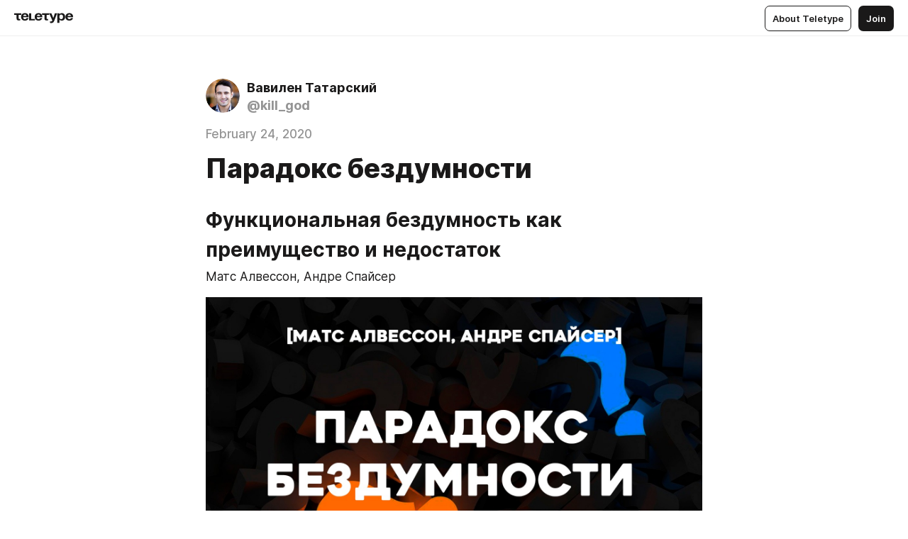

--- FILE ---
content_type: text/html
request_url: https://teletype.in/@kill_god/gPkTjfz2
body_size: 18237
content:
<!DOCTYPE html>
<html  lang="en" data-theme="auto" data-head-attrs="lang,data-theme">

<head>
  
  <title>Парадокс бездумности — Teletype</title><meta http-equiv="content-type" content="text/html; charset=UTF-8"><meta name="viewport" content="width=device-width, initial-scale=1, user-scalable=no"><meta name="apple-mobile-web-app-capable" content="yes"><meta name="apple-mobile-web-app-status-bar-style" content="default"><meta name="theme-color" content="#FFFFFF"><meta property="og:url" content="https://teletype.in/@kill_god/gPkTjfz2"><meta property="og:site_name" content="Teletype"><meta property="tg:site_verification" content="g7j8/rPFXfhyrq5q0QQV7EsYWv4="><meta property="fb:app_id" content="560168947526654"><meta property="fb:pages" content="124472808071141"><meta property="twitter:card" content="summary_large_image"><link rel="canonical" href="https://teletype.in/@kill_god/gPkTjfz2"><link rel="alternate" href="https://teletype.in/@kill_god/gPkTjfz2" hreflang="x-default"><link rel="icon" type="image/x-icon" href="/favicon.ico"><link rel="icon" type="image/svg+xml" href="https://teletype.in/static/favicon.f39059fb.svg"><link rel="apple-touch-icon" href="https://teletype.in/static/apple-touch-icon.39e27d32.png"><link rel="search" type="application/opensearchdescription+xml" title="Teletype" href="https://teletype.in/opensearch.xml"><script src="https://yandex.ru/ads/system/context.js" async></script><script type="application/javascript">window.yaContextCb = window.yaContextCb || []</script><meta name="format-detection" content="telephone=no"><meta property="og:type" content="article"><meta name="author" content="Вавилен Татарский"><meta name="description" content="Матс Алвессон, Андре Спайсер"><meta property="author" content="Вавилен Татарский"><meta property="og:updated_time" content="2020-02-24T17:44:59.654Z"><meta property="og:title" content="Парадокс бездумности"><meta property="twitter:title" content="Парадокс бездумности"><meta property="og:description" content="Матс Алвессон, Андре Спайсер"><meta property="twitter:description" content="Матс Алвессон, Андре Спайсер"><meta property="og:image" content="https://teletype.in/files/8d/76/8d76b1e2-21c8-403f-9907-a4aeeb5b8d1a.png"><meta property="twitter:image" content="https://teletype.in/files/8d/76/8d76b1e2-21c8-403f-9907-a4aeeb5b8d1a.png"><meta property="og:image:type" content="image/png"><meta property="og:image:width" content="1200"><meta property="og:image:height" content="630"><meta property="article:author" content="Вавилен Татарский"><meta property="article:author_url" content="https://teletype.in/@kill_god"><meta property="article:published_time" content="2020-02-24T17:44:59.654Z"><meta property="article:modified_time" content="2020-02-24T17:44:59.654Z"><meta name="head:count" content="38"><script>window.__INITIAL_STATE__={"config":{"version":"4.41.13","app_version":"4.41.13-4102","build_number":4102,"app":{"name":"teletype","title":"Teletype","url":{"assets":"https:\u002F\u002Fteletype.in","media":"https:\u002F\u002Fteletype.in\u002Ffiles","site":"https:\u002F\u002Fteletype.in","api":"https:\u002F\u002Fteletype.in\u002Fapi","updater":"wss:\u002F\u002Fteletype.in\u002Fupdater","media_api":"https:\u002F\u002Fteletype.in\u002Fmedia"},"links":{"tos":"https:\u002F\u002Fjournal.teletype.in\u002Flegal","journal":"https:\u002F\u002Fjournal.teletype.in\u002F","privacy":"https:\u002F\u002Fjournal.teletype.in\u002Flegal-privacy","domains":"https:\u002F\u002Fjournal.teletype.in\u002Fdomains","features":"https:\u002F\u002Fjournal.teletype.in\u002Ffeatures","updates":"https:\u002F\u002Fjournal.teletype.in\u002F+updates","email":"mailbox@teletype.in","cloudtips":{"tos":"https:\u002F\u002Fstatic.cloudpayments.ru\u002Fdocs\u002FCloudTips\u002Fcloudtips_oferta_teletype.pdf","agreement":"https:\u002F\u002Fstatic.cloudpayments.ru\u002Fdocs\u002FCloudTips\u002Fcloudtips_agreement_teletype.pdf","policy":"https:\u002F\u002Fstatic.cloudpayments.ru\u002Fdocs\u002Fpolicy-cloudpayments.pdf"}},"service":{"metrika":"42100904","ga":"G-74SRE9LWC4","facebook_id":560168947526654,"facebook_pages":"124472808071141","facebook_redirect":"https:\u002F\u002Fteletype.in\u002F.fb-callback","google_id":"589698636327-74fehjo4inhlnkc237ulk51petqlem42.apps.googleusercontent.com","google_redirect":"https:\u002F\u002Fteletype.in\u002F.google-callback","vk_id":51923672,"vk_redirect":"https:\u002F\u002Fteletype.in\u002F.vk-callback","yandex_pay_id":"aca5092b-9bd5-4dd1-875e-0e0be05aff00","yandex_pay_env":"Production","yandex_pay_gw":"cloudpayments","yandex_pay_gw_id":null,"tg_iv":"g7j8\u002FrPFXfhyrq5q0QQV7EsYWv4=","tg_login":"TeletypeAppBot","tg_link":"https:\u002F\u002Ft.me\u002FTeletypeAppBot","twitch_id":"lxc0c8o0u0l42bo1smeno623bnlxhs","twitch_redirect":"https:\u002F\u002Fteletype.in\u002F.twitch-callback","apple_id":"in.teletype.web","apple_redirect":"https:\u002F\u002Fteletype.in\u002F.siwa","recaptcha":"6Lf-zgAVAAAAAJIxQX0tdkzpFySG2e607DdgqRF-","recaptcha_v2":"6Lfm6TEfAAAAAK_crKCAL3BUBLmdZnrsvOeTHMNj","yandes_pay_gw_id":""},"pushes":{"app_id":"9185fd40-8599-4ea3-a2e7-f4e88560970e","auto_register":false,"notify_button":false,"iframe_path":"pushes","subscribe_path":"pushes\u002Fsubscribe"},"domains":{"protocol":"http:","port":null},"articles_on_page":10,"max_users_topics":10,"max_menu_items":10,"max_user_blogs":5,"autosave_timeout":15000,"views_scrolls":null,"articles_reactions":{"default":["👍","👎"],"max_uniq":10},"comments":{"can_edit_period":300000,"autoupdate_period":15000,"max_depth":3,"compact_from":2,"thread_collapse":25,"whitelist":{"formats":["bold","italic","strike","code","link","code"],"items":["p","blockquote","pre","image","youtube","vimeo","rutube","vkvideo"]}},"media":{"accept":[{"ext":".jpg","type":"jpg","types":["image\u002Fjpeg"]},{"ext":".png","type":"png","types":["image\u002Fpng"]},{"ext":".gif","type":"gif","types":["image\u002Fgif"]}],"max_size":5242880,"max_userpic_size":1048576},"langs":{"aliases":{"ru":["ru","be","uk","ky","ab","mo","et","lv"],"en":["en"]},"default":"en"}},"data":{"ttl":{"account":60000,"blog_articles":600000,"app_settings":600000,"showcase":60000,"article":60000,"blog":5000,"search":5000,"unsplash":60000,"comments":15000,"notifications":60000,"emoji":10000000}}},"domain":null,"timezone":0,"lid":"99777891-898f-5385-9b1a-34d3b464f0a1","url":"https:\u002F\u002Fteletype.in\u002F@kill_god\u002FgPkTjfz2","account":{"_loading":false,"id":null,"blog_id":null,"blogs":null,"uri":null,"name":null,"userpic":null,"lang":null,"darkmode":null,"can_create_blog":null,"tfa_enabled":null,"popup_open":false,"wallet":{"loaded":false,"enabled":false,"available":false,"card":null,"balance":null,"receiver":null,"donations":{"params":{"from_date":null,"to_date":null,"blog_id":null},"total":0,"amount":0,"list":[]},"transactions":{"params":{"from_date":null,"to_date":null},"total":0,"amount":0,"list":[]},"payouts":{"params":{"from_date":null,"to_date":null},"total":0,"amount":0,"list":[]},"payout":{"open":false}}},"langs":{"lang":"en"},"app_settings":{"data":{"ad":{"params":{"article-under-text":{"id":"R-A-2565196-12","el":true,"disabled":true,"disableAdult":true,"exclude":[4102528]},"feed-article-under-text":{"id":"R-A-2565196-3","el":true},"article-floor":{"disabled":true,"type":"floorAd","platform":"touch","timeout":5000,"exclude":[4102528]},"blog-floor":{"disabled":true,"type":"floorAd","platform":"touch","timeout":5000,"exclude":[4102528]},"main-floor":{"disabled":true,"type":"floorAd","platform":"touch","timeout":10000},"blog-list":{"id":"R-A-2565196-13","el":true,"every":6,"start":1,"disableAdult":true,"exclude":[4102528]},"main-list":{"id":"R-A-2565196-14","el":true,"every":4},"main-trending-list":{"id":"R-A-2565196-14","disabled":true,"el":true,"every":4,"start":4},"main-following-list":{"id":"R-A-2565196-15","disabled":true,"el":true,"every":4,"start":4},"main-feed":{"id":"R-A-2565196-16","disabled":false,"type":"feed","el":true,"start":4,"every":0,"feedCardCount":4,"mobile":{"feedCardCount":4}},"article-feed":{"id":"R-A-2565196-17","disabled":false,"type":"feed","el":true,"feedCardCount":4,"disableAdult":true,"exclude":[4102528]},"article-above-text":{"id":"R-A-2565196-18","disabled":false,"el":true,"disableAdult":true,"exclude":[4102528]}},"exclude":[4102528]},"updater":{"enabled":true},"example_blogs":[65,71297,111029],"giphy":["https:\u002F\u002Fmedia4.giphy.com\u002Fmedia\u002Fv1.Y2lkPTU2YzQ5Mjdld2hxbXoybWQ0a2M3ZzltZmNyaHBqbjgzNnh3cWUxc3FzbXdmYnQweSZlcD12MV9naWZzX2dpZklkJmN0PWc\u002F14SAx6S02Io1ThOlOY\u002Fgiphy.gif","https:\u002F\u002Fmedia1.giphy.com\u002Fmedia\u002Fv1.Y2lkPTU2YzQ5MjdlaG5rN3lkMW1oOWpodXNnZGU2dmwyYnJrd2hlMmo1emlvbjEyOTZ1ZiZlcD12MV9naWZzX2dpZklkJmN0PWc\u002FLdOyjZ7io5Msw\u002Fgiphy.gif","https:\u002F\u002Fmedia1.giphy.com\u002Fmedia\u002Fv1.Y2lkPTU2YzQ5MjdlbjF5dTN3NTM0MTdya2x6MHU0dnNza3NudGVxbWR5dGN0Ynl5OWV3YSZlcD12MV9naWZzX2dpZklkJmN0PWc\u002FlptjRBxFKCJmFoibP3\u002Fgiphy-downsized.gif","https:\u002F\u002Fmedia1.giphy.com\u002Fmedia\u002Fv1.Y2lkPTU2YzQ5MjdlenlnaGFiejF6OGpsbXNxMDh6ZzFvZzBnOHQwemtnNzBqN2lwZ2VnbyZlcD12MV9naWZzX2dpZklkJmN0PWc\u002FLCdPNT81vlv3y\u002Fgiphy-downsized.gif","https:\u002F\u002Fmedia4.giphy.com\u002Fmedia\u002Fv1.Y2lkPTU2YzQ5MjdlajJxOGZwbHJ3bHNobzgwMWNzbDA4dnNzMXZvdnd3dnk2NWx2aWtucyZlcD12MV9naWZzX2dpZklkJmN0PWc\u002FbPdI2MXEbnDUs\u002Fgiphy.gif","https:\u002F\u002Fmedia4.giphy.com\u002Fmedia\u002Fv1.Y2lkPTU2YzQ5MjdlYnp2azkzY214aHAxY211cHVhM2pqdTBkYWx6NGFpb2FvdzlqN3BkbiZlcD12MV9naWZzX2dpZklkJmN0PWc\u002FEXmE33UEtfuQo\u002Fgiphy.gif","https:\u002F\u002Fmedia4.giphy.com\u002Fmedia\u002Fv1.Y2lkPTU2YzQ5MjdlZ3ZyODd2d2s1NHlhZjR4NGIzNW45ZHBicWdrNDhxZGpwc2ZqcHlvYiZlcD12MV9naWZzX2dpZklkJmN0PWc\u002FJLELwGi2ksYTu\u002Fgiphy.gif","https:\u002F\u002Fmedia3.giphy.com\u002Fmedia\u002Fv1.Y2lkPTU2YzQ5Mjdla3plYzZ2bDR5em9xYzh2YzNyMmwwODJzNG1veGxtZGtnN3I0eTQzciZlcD12MV9naWZzX2dpZklkJmN0PWc\u002F56t3lKn4Xym0DQ2Zn7\u002Fgiphy-downsized.gif","https:\u002F\u002Fmedia1.giphy.com\u002Fmedia\u002Fv1.Y2lkPTU2YzQ5MjdlbTMxYTl4ZGZzNHZ2cndwbjYyaDd1M25ocWVwa2lnbHNzM2RwMXBvYyZlcD12MV9naWZzX2dpZklkJmN0PWc\u002F3Jhdg8Qro5kMo\u002Fgiphy.gif","https:\u002F\u002Fmedia4.giphy.com\u002Fmedia\u002Fv1.Y2lkPTU2YzQ5MjdlcGluMnVtMXg2M2ZkZXNnbjRubmE2cTFsMnA4cGNxOGM2dTRnZG1oaCZlcD12MV9naWZzX2dpZklkJmN0PWc\u002F3osxYamKD88c6pXdfO\u002Fgiphy.gif","https:\u002F\u002Fmedia0.giphy.com\u002Fmedia\u002Fv1.Y2lkPTU2YzQ5MjdlcXEzcGx4dHZ3Y2c1cjVkNTR6NmYxdnR1aDZ5b3p3ZWhvY2U5bXcydyZlcD12MV9naWZzX2dpZklkJmN0PWc\u002FMOMKdGBAWJDmkYtBUW\u002Fgiphy-downsized.gif"],"unsplash":[{"url":"https:\u002F\u002Fimages.unsplash.com\u002Fphoto-1481389191025-68f87064ce27?crop=entropy&cs=srgb&fm=jpg&ixid=M3w2MzEyfDB8MXxyYW5kb218fHx8fHx8fHwxNzY5MDA3NjAwfA&ixlib=rb-4.1.0&q=85","author":"Ivann Schlosser","link":"https:\u002F\u002Funsplash.com\u002F@i_schlosser"}],"_loadTime":1769010735316},"loading":null},"articles":{"items":{"994100":{"id":994100,"uri":"gPkTjfz2","created_at":"2020-02-24T17:44:59.654Z","published_at":"2020-02-24T17:44:59.654Z","last_edited_at":"2020-02-24T17:44:59.654Z","title":"Парадокс бездумности","text":"\u003Cdocument\u003E\n\u003Ch1\u003EФункциональная бездумность как преимущество и недостаток\u003C\u002Fh1\u003E\n\u003Cp\u003EМатс Алвессон, Андре Спайсер\u003C\u002Fp\u003E\n\u003Cimage src=\"https:\u002F\u002Fteletype.in\u002Ffiles\u002Fd5\u002F58\u002Fd558ffe6-4922-40b0-9891-d0c593bc0a15.jpeg\" size=\"column\" width=700 height=423 naturalWidth=1520 naturalHeight=918\u003E\n\u003Ccaption\u003E\u003C\u002Fcaption\u003E\n\u003C\u002Fimage\u003E\n\u003Ch3\u003EFord Pinto\u003C\u002Fh3\u003E\n\u003Cp\u003EПредполагается, что организации, в деятельности которых преобладает умственный труд, по определению принимают очень разумные решения, что в них работают умные люди и все их действия осмысленны. Однако на самом деле и сами организации, и их сотрудники частенько совершают самые нелепые шаги. Как это ни удивительно, во многих компаниях поощряется бездумность, а склонность к рассуждению и анализу не приветствуется. Она считается подрывающей устои. Руководители – приверженцы “бездумного менеджмента”, вмешиваясь в рабочий процесс, не дают подчиненным думать.\u003C\u002Fp\u003E\n\u003Cblockquote\u003E“Вместо того чтобы способствовать интенсификации применения знаний, многие из самых известных… компаний стали бездумными машинами”.\u003C\u002Fblockquote\u003E\n\u003Cp\u003EНаглядным примером того, какую роль играет “функциональная бездумность” в корпоративной жизни, является случай Денниса Джойи, который в 1970-х годах работал в отделе отзывов Ford Motor Company. Обязанности Джойи состояли в том, чтобы выявлять дефекты, которые могли стать причиной отзыва автомобилей.\u003C\u002Fp\u003E\n\u003Cblockquote\u003E“Многим хотелось бы иметь возможность тренировать на работе свои интеллектуальные способности, но единственное, что им удается потренировать, – это мышцы ног, пока они бегают в кафетерий, расположенный в другом крыле здания, чтобы принести шефу кофе”.\u003C\u002Fblockquote\u003E\n\u003Cp\u003EДжойе часто приходилось бывать в месте, которое работники компании прозвали “комнатой ужасов”, – на складе поврежденных машин, вернее, того, что осталось от них после аварий. Один искореженный автомобиль, Ford Pinto, произвел на молодого инженера особенно жуткое впечатление. Он должен был определить, была ли эта авария случайностью или же у модели имелся существенный изъян. Своими опасениями относительно Pinto Джойя поделился с коллегами, но те сказали, что тревожиться не о чем. Они убедили его, что обращаться с этим к руководству компании не стоит. Настаивать на том, чтобы Pinto отозвали, Джойя не стал. Дело было в 1973 году, а в 1978-м, уже после того, как машины этой модели неоднократно взрывались, в результате чего гибли люди, компания их в конце концов отозвала.\u003C\u002Fp\u003E\n\u003Cblockquote\u003E“Нередко условием безмятежного существования в организации становится умение воздерживаться от того, чтобы слишком много знать”.\u003C\u002Fblockquote\u003E\n\u003Cp\u003EДжойя поступил так потому, что последовал нормам поведения, принятым в компании Ford, а именно принципу: “Не привлекай внимания к проблемам и не говори людям того, чего они не хотят слышать”. Как это ни печально, поступок Джойи, точнее, отказ от поступка, – самое обычное дело во многих современных компаниях. Особенности корпоративной культуры отнюдь не способствуют тому, чтобы люди много размышляли.\u003C\u002Fp\u003E\n\u003Ch3\u003EФункциональная бездумность\u003C\u002Fh3\u003E\n\u003Cp\u003EПочему же функциональная бездумность оказалась столь распространенной в наш век умственного труда и бизнеса, основанного на знаниях и информации? Эта тенденция стала результатом ограниченности мышления, превращения работников в Fachidioten (нем. “профессиональные идиоты”), специалистов, интересующихся только своим предметом.\u003C\u002Fp\u003E\n\u003Cblockquote\u003E“«Умные» организации и умные люди, которые в них работают, часто совершают бездумные поступки просто потому, что они срабатывают – по крайней мере на какое-то время”.\u003C\u002Fblockquote\u003E\n\u003Cp\u003EФункциональная бездумность понимается как “неспособность или нежелание применять свои познавательные и логические способности за пределами какой-либо узкой и замкнутой области”. Ее следует отличать от старой доброй бестолковости, хотя даже обычная, столь привычная всем корпоративная бестолковость тоже может иметь катастрофические последствия.\u003C\u002Fp\u003E\n\u003Cblockquote\u003E“Самые спорные поступки, порождающие массу проблем, совершают самые умные люди”.\u003C\u002Fblockquote\u003E\n\u003Cp\u003EФункциональная бездумность известна также под названием “избирательной бездумности” и может быть по-своему полезна – по крайней мере в краткосрочной перспективе. Сотрудники не привлекают внимания к просчетам руководства и недостаткам в работе компании. Нередко она даже помогает сделать хорошую карьеру: работник не создает лишних проблем для начальства и не рискует прослыть смутьяном. Она позволяет поддерживать в коллективе гармоничную атмосферу и смягчать трения, возникающие между его членами. Поскольку функциональная бездумность так выгодна, во многих компаниях она преобладает как среди высшего руководства, так и на более низких уровнях иерархии. Потому-то многие организации и становятся благодатной почвой для ее процветания.\u003C\u002Fp\u003E\n\u003Ch3\u003EРазновидности функциональной бездумности\u003C\u002Fh3\u003E\n\u003Cp\u003EФункциональная бездумность встречается в пяти разновидностях.\u003C\u002Fp\u003E\n\u003Col\u003E\n\u003Cli\u003E\u003Cstrong\u003E“Бездумность, обусловленная поведением руководства”.\u003C\u002Fstrong\u003E Руководители компаний должны быть примером для подчиненных, вызывать у них восхищение. На деле обычно бывает иначе: многие подчиненные только и мечтают о том, чтобы начальники со своими высокопарными речами перестали во все вмешиваться и дали им спокойно работать.\u003C\u002Fli\u003E\n\u003Cli\u003E\u003Cstrong\u003E“Бездумность, обусловленная системой”.\u003C\u002Fstrong\u003E Чтобы компания функционировала, нужны определенные правила и процедуры, но многие руководители чересчур ими увлекаются. В итоге сотрудники заполняют бесконечные формы, имеющие мало отношения к реальной производительности. Соблюдение правил становится важнее достижения результатов.\u003C\u002Fli\u003E\n\u003Cli\u003E\u003Cstrong\u003E“Бездумность, обусловленная подражанием”.\u003C\u002Fstrong\u003E Для компании то, что она делает, не так важно, как то, какой она предстает перед внешней аудиторией. К сожалению, подражание другим организациям встречается очень часто. Соответствие ожиданиям и моде оказывается важным критерием в работе.\u003C\u002Fli\u003E\n\u003Cli\u003E\u003Cstrong\u003E“Бездумность, обусловленная брендингом”.\u003C\u002Fstrong\u003E Соображения брендинга придают смысл действиям, которые при других обстоятельствах показались бы большинству сотрудников просто бессмысленными. Однако, если в реальности за брендом ничего не стоит, у людей вырабатывается циничное отношение к работе.\u003C\u002Fli\u003E\n\u003Cli\u003E\u003Cstrong\u003E“Бездумность, обусловленная культурой”.\u003C\u002Fstrong\u003E Работники беспрекословно поддерживают ошибочные представления, даже если факты им противоречат. Люди принимают ложные идеи на веру, не задумываясь и полагаясь на ценности корпоративной культуры.\u003C\u002Fli\u003E\n\u003C\u002Fol\u003E\n\u003Ch3\u003EПризнаки бездумности\u003C\u002Fh3\u003E\n\u003Cp\u003EФункциональная бездумность устраняет все сомнения, которые могли бы возникнуть при вдумчивом отношении, и открывает прямой путь к успеху всем, кто готов думать не слишком усердно. В результате в краткосрочной перспективе можно получить положительные результаты, но характерные проявления функциональной бездумности все равно дают о себе знать.\u003C\u002Fp\u003E\n\u003Cul\u003E\n\u003Cli\u003E\u003Cstrong\u003EНикто ни о чем не рассуждает.\u003C\u002Fstrong\u003E Работники не задумываются о том, насколько верны базовые предпосылки, из которых они исходят.\u003C\u002Fli\u003E\n\u003Cli\u003E\u003Cstrong\u003EНикому не требуются обоснования и причины.\u003C\u002Fstrong\u003E Люди не задают вопрос: “Зачем?” Они просто следуют правилам – любым.\u003C\u002Fli\u003E\n\u003Cli\u003E\u003Cstrong\u003EО последствиях своих действий никто не думает.\u003C\u002Fstrong\u003E Работники заботятся лишь о том, как выполнить требуемое действие, даже не задаваясь вопросом, есть ли в нем смысл.\u003C\u002Fli\u003E\n\u003Cli\u003E\u003Cstrong\u003EЕсть проблемы с мотивацией.\u003C\u002Fstrong\u003E Люди не хотят использовать свои когнитивные способности и сдерживают свой энтузиазм – а это говорит о нежелании докопаться до истины.\u003C\u002Fli\u003E\n\u003Cli\u003E\u003Cstrong\u003EОценка ситуации не проводится.\u003C\u002Fstrong\u003E Сотрудники не оценивают эффективность бизнес-модели компании. Ничего вокруг не замечая, они стремятся к поставленной цели, будто ценность ее безусловна и не подлежит сомнению.\u003C\u002Fli\u003E\n\u003Cli\u003E\u003Cstrong\u003EЧрезмерное доверие своей эмоциональной реакции.\u003C\u002Fstrong\u003E Сотрудники одержимы каким-то одним чувством. Например, новый продукт вызывает у них такую бурю восторга, что они не только не пытаются выявить в нем неизбежные недостатки, но даже не допускают мысли о возможности их наличия.\u003C\u002Fli\u003E\n\u003Cli\u003E\u003Cstrong\u003EСлепое следование определенным установкам.\u003C\u002Fstrong\u003E Это значительно ограничивает процесс мышления. Например, если в компании придается большое значение лояльности, сотрудники порой из кожи вон лезут, чтобы продемонстрировать, что они заодно с коллективом, не думая о долгосрочных последствиях.\u003C\u002Fli\u003E\n\u003C\u002Ful\u003E\n\u003Ch3\u003E“Бездумный менеджмент”\u003C\u002Fh3\u003E\n\u003Cp\u003EБездумность руководящих работников, как и бездумность рядовых сотрудников, имеет свои характерные проявления.\u003C\u002Fp\u003E\n\u003Cul\u003E\n\u003Cli\u003E\u003Cstrong\u003E“Демонстрация власти”.\u003C\u002Fstrong\u003E Для руководителей – носителей “бездумного менеджмента” самым привычным способом мотивации подчиненных выступает метод кнута и пряника.\u003C\u002Fli\u003E\n\u003Cli\u003E\u003Cstrong\u003E“Обольщение”.\u003C\u002Fstrong\u003E Отсутствие содержания незаметно за броскими слайдами презентаций PowerPoint, модными словечками и заумным профессиональным сленгом, которые приветствуются в компании.\u003C\u002Fli\u003E\n\u003Cli\u003E\u003Cstrong\u003E“Абсолютизация”.\u003C\u002Fstrong\u003E Руководитель представляет все свои действия как естественные, единственно возможные в данной ситуации, словно другого пути быть не может.\u003C\u002Fli\u003E\n\u003Cli\u003E\u003Cstrong\u003E“Оппортунизм”.\u003C\u002Fstrong\u003E Руководитель организует систему поощрений таким образом, чтобы подчиненные не интересовались действиями начальства и не задавали неудобных вопросов.\u003C\u002Fli\u003E\n\u003C\u002Ful\u003E\n\u003Cblockquote\u003E“Финансовый кризис, разразившийся в 2008 году, свидетельствует о том, что бездумность просочилась в самое сердце современного общества, будто бы основанного на знаниях”.\u003C\u002Fblockquote\u003E\n\u003Cp\u003EДобиться, чтобы организации делали осмысленные вещи и не скатывались к бездумности, непросто. “Организационная культура, проекты в области брендинга, основанные на передовом опыте каждой отрасли, организационные структуры, системы и методы руководства” – все это нередко препятствует осмысленным действиям. Бороться с непоколебимыми истинами – дело трудное и часто неблагодарное. Во многих случаях попытки противостоять бездумности приводят к конфликтам, путанице, бесконечным спорам и в итоге к неспособности принять решение.\u003C\u002Fp\u003E\n\u003Cblockquote\u003E“Умные люди принимаются за дело, используя свои навыки – впечатляющие, но очень узко направленные. Успехи в разработке финансовых инструментов и методов породили всеобщий восторг и надежду… Инвесторы начали верить в способности квантов творить чудеса”.\u003C\u002Fblockquote\u003E\n\u003Cp\u003E“Бездумный менеджмент” позволяет поддерживать равновесие, которое всех устраивает, по крайней мере в краткосрочной перспективе. В результате рождаются “бренды-пустышки, пустые громкие речи руководства… и модные псевдорешения”.\u003C\u002Fp\u003E\n\u003Ch3\u003EБездумность лечится\u003C\u002Fh3\u003E\n\u003Cp\u003EЕсли действовать правильно, можно вылечить свою компанию от бездумности. Для начала следует искоренить “неувядаемый позитив” – стремление к вечному оптимизму, ведущее к возникновению опасных заблуждений. Будьте открыты для нового опыта. Для этого нужно быть готовыми “мириться с тревогой и страхом, переживать периоды неизвестности и не препятствовать рождению новых мыслей и впечатлений”.\u003C\u002Fp\u003E\n\u003Cblockquote\u003E“Люди перестали задавать неприятные вопросы и стали принимать все на веру. В итоге возникла финансовая система, которую никто до конца не понимал, но при этом никто не счел нужным в ней усомниться”.\u003C\u002Fblockquote\u003E\n\u003Cp\u003EРазвивайте “негативную способность”, которая требует вдумчивости, умения мыслить критически и наличия следующих важных составляющих:\u003C\u002Fp\u003E\n\u003Col\u003E\n\u003Cli\u003E\u003Cstrong\u003EНаблюдение.\u003C\u002Fstrong\u003E Чтобы разобраться в том, что неочевидно, вдумчивый наблюдатель задает себе вопрос: “Что здесь происходит?”\u003C\u002Fli\u003E\n\u003Cli\u003E\u003Cstrong\u003EИнтерпретация.\u003C\u002Fstrong\u003E Если вы уже поняли, как обстоят дела, постарайтесь разобраться, как относятся к этому другие люди. Антропологи формулируют вопрос так: “Что здесь происходит, по мнению местных жителей?”\u003C\u002Fli\u003E\n\u003Cli\u003E\u003Cstrong\u003EСомнение.\u003C\u002Fstrong\u003E Задайтесь другими, более глубокими вопросами, например: “Из каких предпосылок мы исходим?”; “По какой причине мы действуем именно так?”; “Каковы последствия и значение этих действий в более широкой перспективе?” Ищите во всем внутренний смысл; вас не должно удовлетворять то, что лежит на поверхности.\u003C\u002Fli\u003E\n\u003C\u002Fol\u003E\n\u003Ch3\u003EКонкретные шаги\u003C\u002Fh3\u003E\n\u003Cp\u003EЧтобы действовать с умом, необходимо разобраться в важнейших проблемах, стоящих перед организацией. В этом помогут рассуждения и критическое мышление. Направить ход мысли в нужное русло помогут:\u003C\u002Fp\u003E\n\u003Cul\u003E\n\u003Cli\u003E\u003Cstrong\u003EПостоянная работа по осмыслению.\u003C\u002Fstrong\u003E Включите процедуры анализа в свои проекты и повседневную работу. Спрашивайте: “Почему?”; “Где доказательства?”; “Что это означает?”\u003C\u002Fli\u003E\n\u003Cli\u003E\u003Cstrong\u003EАдвокаты дьявола.\u003C\u002Fstrong\u003E Сотрудники, берущие на себя эту роль, ставят под сомнение исходные положения при решении вопроса и выдвигают контраргументы.\u003C\u002Fli\u003E\n\u003Cli\u003E\u003Cstrong\u003EРазбор полетов.\u003C\u002Fstrong\u003E Постарайтесь понять, почему все произошло именно так, а не иначе. Это особенно полезно, если итог событий вас не устроил.\u003C\u002Fli\u003E\n\u003Cli\u003E\u003Cstrong\u003EПредварительный анализ.\u003C\u002Fstrong\u003E Не делайте ничего, пока заранее не просчитаете каждый шаг. Спросите у коллег, что они в следующий раз сделали бы иначе. Если аналогичный проект сорвался, спросите у его участников: “Что, по-вашему, пошло не так?” Вооружившись новыми сведениями, в работе над следующим проектом вы, возможно, сможете действовать на опережение и избежать повторения старых ошибок.\u003C\u002Fli\u003E\n\u003Cli\u003E\u003Cstrong\u003E“Новички” и “чужаки”.\u003C\u002Fstrong\u003E Внимательно прислушивайтесь к мнению новых людей: они могут предложить вам свежий взгляд на ситуацию.\u003C\u002Fli\u003E\n\u003Cli\u003E\u003Cstrong\u003E“Общение с несогласными”.\u003C\u002Fstrong\u003E Не избегайте тех, кто вас критикует.\u003C\u002Fli\u003E\n\u003Cli\u003E\u003Cstrong\u003E“Соревнования и игры”.\u003C\u002Fstrong\u003E Проводите работу с коллегами, направленную на то, чтобы выявлять признаки шаблонного мышления.\u003C\u002Fli\u003E\n\u003Cli\u003E\u003Cstrong\u003E“Антилозунги”.\u003C\u002Fstrong\u003E В большинстве организаций популярностью пользуются громкие, но пустые призывы, нацеленные на то, чтобы вызвать подъем оптимизма. Постарайтесь создать “анти-менеджерский диалект”.\u003C\u002Fli\u003E\n\u003Cli\u003E\u003Cstrong\u003E“Рабочая группа по борьбе с бездумностью”.\u003C\u002Fstrong\u003E Принято создавать отдельные команды и рабочие группы для работы над новыми проектами, структурами, системами, процедурами и видами деятельности. Однако отказ от подобных проектов во многих случаях оказывается более разумным решением, чем инвестиции в них. Создайте команду, которая будет рассматривать новые инициативы и решать, какие из них бесперспективны. Отказывайтесь от того, что не имеет практического смысла.\u003C\u002Fli\u003E\n\u003C\u002Ful\u003E\n\u003Ch3\u003EСтратегия противодействия\u003C\u002Fh3\u003E\n\u003Cp\u003EПреобразовать компанию из “бездумной” в “мыслящую” – дело нелегкое. Многие организации устроены очень сложно и противоречиво. Бывает, на первый взгляд тот или иной шаг кажется бездумным, а на поверку оказывается разумным, и наоборот. Противодействие функциональной бездумности помогает создать более продуктивную и здоровую рабочую среду. План по борьбе с функциональной бездумностью должен включать в себя следующее:\u003C\u002Fp\u003E\n\u003Col\u003E\n\u003Cli\u003EПрежде всего, вы должны сами критически мыслить и управлять своими действиями так, чтобы исключить проявления “бездумного менеджмента”.\u003C\u002Fli\u003E\n\u003Cli\u003EНеобходимо устранить факторы, способствующие процветанию бездумности. Сосредоточьтесь на работе с культурными и коллективными нормами. Пусть функциональная бездумность станет в вашей компании проблемой общественной значимости: обсуждайте ее с коллегами, чтобы они осознали ее наличие и поняли, как с ней бороться.\u003C\u002Fli\u003E\n\u003Cli\u003EПроведите необходимые структурные изменения.\u003C\u002Fli\u003E\n\u003C\u002Fol\u003E\n\u003Ch2\u003EОб авторах\u003C\u002Fh2\u003E\n\u003Cp\u003E\u003Cstrong\u003EМатс Алвессон\u003C\u002Fstrong\u003E – преподаватель делового администрирования в Лундском университете (Швеция). \u003Cstrong\u003EАндре Спайсер\u003C\u002Fstrong\u003E преподает организационное поведение в Школе бизнеса Касса при Городском университете Лондона.\u003C\u002Fp\u003E\n\u003C\u002Fdocument\u003E","cut_text":"Матс Алвессон, Андре Спайсер","cut_image":"https:\u002F\u002Fteletype.in\u002Ffiles\u002Fd5\u002F58\u002Fd558ffe6-4922-40b0-9891-d0c593bc0a15.jpeg","cut_article_id":null,"sharing_title":null,"sharing_text":"Матс Алвессон, Андре Спайсер","sharing_image":"https:\u002F\u002Fteletype.in\u002Ffiles\u002F8d\u002F76\u002F8d76b1e2-21c8-403f-9907-a4aeeb5b8d1a.png","sharing_type":"image","comments_enabled":true,"reactions_enabled":true,"subscriptions_enabled":true,"donations_disabled":null,"reposts_enabled":true,"related_enabled":true,"sharing_enabled":true,"is_post":false,"visibility":"all","allow_indexing":true,"adult":false,"heading_style":{},"views":null,"comments":0,"reactions":0,"reposts":0,"author_id":177490,"creator_id":177490,"author":{"id":177490,"uri":"kill_god","domain":null,"domain_https":false,"name":"Вавилен Татарский","userpic":"https:\u002F\u002Fteletype.in\u002Ffiles\u002F1b\u002F1b5b2419-6b93-47d2-b4c6-32d37f5684bb.png","list_style":"cards","verified":false,"comments_enabled":false,"reactions_enabled":false,"reposts_enabled":true,"related_enabled":true,"show_teammates":false},"creator":null,"topics":null,"articles_mentions":[],"_loadTime":1769010735328}},"loading":false,"related":{},"donations":{"article_id":null,"data":null,"_loadTime":0}},"error":null,"defer":null,"inited":false,"user_ga":null,"user_ym":null,"dom":{"screens":{"medium":false,"tablet":false,"mobile":false},"darkmode":false,"is_safari":false},"feed":{"following":[],"trending":[],"trending_widget":[],"featured_blogs":[]},"articles_reactions":{"items":{},"loading":false},"articles_reposts":{"items":[]},"comments":{"loading":false,"items":{},"info":{}},"blogs":{"items":[],"blocked_teammates":[],"blocked_users":[],"subscribed_users":{"blog_id":null,"total":0,"list":[]},"subscriptions_users":{"blog_id":null,"total":0,"list":[]},"donations":{"blog_id":null,"stats":null,"data":null,"_loadTime":0},"settings":{"items":[],"suggests":{"teammates":[],"topics":[]},"tfa_list":[],"settings":{"open":false,"blog_id":null,"section":null},"new_blog":{"open":false}}},"blog_articles":{"loading":false,"items":{}},"search":{"loading":{"search":false,"suggest":false},"search":{"query":"","blog_id":null,"articles":[],"blogs":[],"offset":{"blogs":0,"articles":0},"total":{"blogs":0,"articles":0}},"suggest":[]},"drafts":{"items":[]},"imports":{"items":[],"loading":false},"emojis":{"data":[],"loading":null,"loadTime":0,"query":""},"varlamov":{"footer":[],"trending":[],"youtube":[],"socials":{},"about":{},"editorial":{},"banners":null,"donations":null,"_full":null,"_loaded":false,"_loadTime":0}};window.__PUBLIC_PATH__='https://teletype.in/';</script><link rel="modulepreload" crossorigin href="https://teletype.in/static/Article.c8d8b299.js"><link rel="stylesheet" href="https://teletype.in/static/Article.3e027f09.css"><link rel="modulepreload" crossorigin href="https://teletype.in/static/AD.9a634925.js"><link rel="stylesheet" href="https://teletype.in/static/AD.9ea140df.css"><link rel="modulepreload" crossorigin href="https://teletype.in/static/meta.d9ace638.js"><link rel="stylesheet" href="https://teletype.in/static/meta.d702ecc6.css"><link rel="modulepreload" crossorigin href="https://teletype.in/static/preloader.b86f9c9c.js"><link rel="stylesheet" href="https://teletype.in/static/preloader.0c891e69.css"><link rel="modulepreload" crossorigin href="https://teletype.in/static/ArticleCard.5f47752f.js"><link rel="stylesheet" href="https://teletype.in/static/ArticleCard.d179f8e6.css">
  <script type="module" crossorigin src="https://teletype.in/static/index.840c5e98.js"></script>
  <link rel="stylesheet" href="https://teletype.in/static/index.d1a8877c.css">
</head>

<body  class="" style="" data-head-attrs="class,style"><div id="app" style=""><div class="layout" data-v-21f40ab0><div class="menu" data-v-21f40ab0 data-v-658d3930><div class="menu__backdrop" data-v-658d3930></div><div class="menu__content" style="" data-v-658d3930><div class="menu__item" data-v-658d3930><a href="https://teletype.in/" class="menu__logo_image" data-v-658d3930><!--[--><svg xmlns="http://www.w3.org/2000/svg" width="84" height="16" fill="currentColor" viewBox="0 0 84 16" data-v-658d3930><path d="M0 1.288v2.11h3.368v5.18c0 2.302 1.368 2.782 3.367 2.782 1.263 0 1.79-.192 1.79-.192V9.153s-.316.096-.948.096c-.947 0-1.263-.288-1.263-1.15V3.397h3.579v-2.11H0Zm9.674 4.988c0 2.916 1.789 5.275 5.472 5.275 4.526 0 5.157-3.549 5.157-3.549h-2.947s-.315 1.535-2.104 1.535c-1.768 0-2.484-1.151-2.61-2.686h7.745s.021-.345.021-.575C20.408 3.36 18.746 1 15.146 1c-3.599 0-5.472 2.36-5.472 5.276Zm5.472-3.262c1.453 0 2.042.883 2.232 2.11h-4.652c.252-1.227.968-2.11 2.42-2.11Zm14.098 6.139h-5.367V1.288H20.93v9.976h8.314v-2.11Zm-.33-2.877c0 2.916 1.789 5.275 5.472 5.275 4.526 0 5.157-3.549 5.157-3.549h-2.947s-.315 1.535-2.104 1.535c-1.768 0-2.484-1.151-2.61-2.686h7.745s.021-.345.021-.575C39.648 3.36 37.986 1 34.386 1c-3.599 0-5.472 2.36-5.472 5.276Zm5.472-3.262c1.453 0 2.042.883 2.231 2.11h-4.651c.252-1.227.968-2.11 2.42-2.11Zm4.937-1.726v2.11h3.367v5.18c0 2.302 1.369 2.782 3.368 2.782 1.263 0 1.79-.192 1.79-.192V9.153s-.316.096-.948.096c-.947 0-1.263-.288-1.263-1.15V3.397h3.578v-2.11h-9.892Zm21.153 0H57.32l-2.168 6.58-2.673-6.58H49.32l4.42 9.976c-.421.92-.842 1.438-1.895 1.438a5.269 5.269 0 0 1-1.368-.191v2.206s.842.287 1.895.287c2.21 0 3.346-1.17 4.21-3.453l3.893-10.263Zm.312 13.429h2.947v-4.509h.105s.947 1.343 3.262 1.343c3.157 0 4.736-2.494 4.736-5.275C71.838 3.494 70.259 1 67.102 1c-2.42 0-3.368 1.63-3.368 1.63h-.105V1.289h-2.841v13.429Zm2.841-8.441c0-1.804.842-3.262 2.631-3.262 1.79 0 2.631 1.458 2.631 3.262 0 1.803-.842 3.261-2.63 3.261-1.79 0-2.632-1.458-2.632-3.261Zm8.637 0c0 2.916 1.789 5.275 5.472 5.275 4.525 0 5.157-3.549 5.157-3.549h-2.947s-.316 1.535-2.105 1.535c-1.768 0-2.483-1.151-2.61-2.686h7.746S83 6.506 83 6.276C83 3.36 81.337 1 77.738 1c-3.6 0-5.472 2.36-5.472 5.276Zm5.472-3.262c1.452 0 2.042.883 2.231 2.11h-4.651c.252-1.227.968-2.11 2.42-2.11Z"></path></svg><!--]--></a></div><div class="menu__split" data-v-658d3930></div><div class="menu__item" data-v-658d3930><!--[--><!----><div class="menu__buttons" data-v-658d3930><!--[--><!--]--><a href="https://teletype.in/about" class="button m_display_inline" data-v-658d3930 data-v-278085c1><!--[--><div class="button__content" data-v-278085c1><!--[--><!----><!--[--><span class="button__text" data-v-278085c1>About Teletype</span><!--]--><!----><!--]--></div><!----><!----><!--]--></a><a href="https://teletype.in/login?redir=/@kill_god/gPkTjfz2" class="button m_type_filled m_display_inline" type="filled" data-v-658d3930 data-v-278085c1><!--[--><div class="button__content" data-v-278085c1><!--[--><!----><!--[--><span class="button__text" data-v-278085c1>Join</span><!--]--><!----><!--]--></div><!----><!----><!--]--></a><!----><!--[--><!--]--><!----><!----><!--[--><!--]--></div><!--]--></div></div><!----></div><div class="layout__content m_main article" data-v-21f40ab0><div class="article__container m_main" itemscope itemtype="http://schema.org/Article" data-v-21f40ab0><div class="article__section" data-v-21f40ab0><div id="bnr-article-above-text-0" data-index="0" class="bnr article__banner" style="" data-v-21f40ab0 data-v-7789da1a><!----></div></div><header class="article__header" data-v-21f40ab0><div class="article__status" data-v-21f40ab0><!----><!----></div><div class="article__author" data-v-21f40ab0><a href="https://teletype.in/@kill_god" class="article__author_link" data-v-21f40ab0><!--[--><div class="userpic m_size_auto article__author_userpic" data-v-21f40ab0 data-v-42729300><div class="userpic__pic" style="background-image:url(&#39;https://teletype.in/files/1b/1b5b2419-6b93-47d2-b4c6-32d37f5684bb.png&#39;);" data-v-42729300></div></div><div class="article__author_content" data-v-21f40ab0><div class="article__author_name" data-v-21f40ab0><span class="article__author_name_value" data-v-21f40ab0>Вавилен Татарский</span><!----></div><div class="article__author_username" data-v-21f40ab0>@kill_god</div></div><!--]--></a><div class="article__author_actions" data-v-21f40ab0><!----><!----></div></div><div class="article__badges" data-v-21f40ab0><!----><div class="article__badges_item" data-v-21f40ab0>February 24, 2020</div></div><h1 class="article__header_title" itemprop="headline" data-v-21f40ab0>Парадокс бездумности</h1></header><article class="article__content text" itemprop="articleBody" data-v-21f40ab0><!--[--><h1 data-node-id="1"><!----><!--[--><!--]--><!--[-->Функциональная бездумность как преимущество и недостаток<!--]--></h1><p data-node-id="2"><!----><!--[--><!--]--><!--[-->Матс Алвессон, Андре Спайсер<!--]--></p><figure class="m_column" itemscope itemtype="http://schema.org/ImageObject" data-node-id="3"><!----><!--[--><!--]--><div class="wrap"><!----><!--[--><noscript><img src="https://teletype.in/files/d5/58/d558ffe6-4922-40b0-9891-d0c593bc0a15.jpeg" itemprop="contentUrl"></noscript><svg class="spacer" version="1.1" width="1520" viewbox="0 0 1520 918"></svg><!--]--><div class="loader"><div class="preloader m_central" data-v-1591c7b2><svg xmlns="http://www.w3.org/2000/svg" width="32" height="32" fill="currentColor" viewBox="0 0 32 32" class="icon" data-icon="preloader" data-v-1591c7b2 data-v-e1294fc0><path fill-rule="evenodd" d="M7.5 16a8.5 8.5 0 0111.156-8.077.5.5 0 11-.312.95A7.5 7.5 0 1023.5 16a.5.5 0 011 0 8.5 8.5 0 01-17 0z" clip-rule="evenodd"></path></svg></div></div></div><!--[--><!--[--><!----><!--]--><!--]--></figure><h3 data-node-id="5"><!----><!--[--><!--]--><!--[-->Ford Pinto<!--]--></h3><p data-node-id="6"><!----><!--[--><!--]--><!--[-->Предполагается, что организации, в деятельности которых преобладает умственный труд, по определению принимают очень разумные решения, что в них работают умные люди и все их действия осмысленны. Однако на самом деле и сами организации, и их сотрудники частенько совершают самые нелепые шаги. Как это ни удивительно, во многих компаниях поощряется бездумность, а склонность к рассуждению и анализу не приветствуется. Она считается подрывающей устои. Руководители – приверженцы “бездумного менеджмента”, вмешиваясь в рабочий процесс, не дают подчиненным думать.<!--]--></p><blockquote data-node-id="7"><!----><!--[--><!--]--><!--[-->“Вместо того чтобы способствовать интенсификации применения знаний, многие из самых известных… компаний стали бездумными машинами”.<!--]--></blockquote><p data-node-id="8"><!----><!--[--><!--]--><!--[-->Наглядным примером того, какую роль играет “функциональная бездумность” в корпоративной жизни, является случай Денниса Джойи, который в 1970-х годах работал в отделе отзывов Ford Motor Company. Обязанности Джойи состояли в том, чтобы выявлять дефекты, которые могли стать причиной отзыва автомобилей.<!--]--></p><blockquote data-node-id="9"><!----><!--[--><!--]--><!--[-->“Многим хотелось бы иметь возможность тренировать на работе свои интеллектуальные способности, но единственное, что им удается потренировать, – это мышцы ног, пока они бегают в кафетерий, расположенный в другом крыле здания, чтобы принести шефу кофе”.<!--]--></blockquote><p data-node-id="10"><!----><!--[--><!--]--><!--[-->Джойе часто приходилось бывать в месте, которое работники компании прозвали “комнатой ужасов”, – на складе поврежденных машин, вернее, того, что осталось от них после аварий. Один искореженный автомобиль, Ford Pinto, произвел на молодого инженера особенно жуткое впечатление. Он должен был определить, была ли эта авария случайностью или же у модели имелся существенный изъян. Своими опасениями относительно Pinto Джойя поделился с коллегами, но те сказали, что тревожиться не о чем. Они убедили его, что обращаться с этим к руководству компании не стоит. Настаивать на том, чтобы Pinto отозвали, Джойя не стал. Дело было в 1973 году, а в 1978-м, уже после того, как машины этой модели неоднократно взрывались, в результате чего гибли люди, компания их в конце концов отозвала.<!--]--></p><blockquote data-node-id="11"><!----><!--[--><!--]--><!--[-->“Нередко условием безмятежного существования в организации становится умение воздерживаться от того, чтобы слишком много знать”.<!--]--></blockquote><p data-node-id="12"><!----><!--[--><!--]--><!--[-->Джойя поступил так потому, что последовал нормам поведения, принятым в компании Ford, а именно принципу: “Не привлекай внимания к проблемам и не говори людям того, чего они не хотят слышать”. Как это ни печально, поступок Джойи, точнее, отказ от поступка, – самое обычное дело во многих современных компаниях. Особенности корпоративной культуры отнюдь не способствуют тому, чтобы люди много размышляли.<!--]--></p><h3 data-node-id="13"><!----><!--[--><!--]--><!--[-->Функциональная бездумность<!--]--></h3><p data-node-id="14"><!----><!--[--><!--]--><!--[-->Почему же функциональная бездумность оказалась столь распространенной в наш век умственного труда и бизнеса, основанного на знаниях и информации? Эта тенденция стала результатом ограниченности мышления, превращения работников в Fachidioten (нем. “профессиональные идиоты”), специалистов, интересующихся только своим предметом.<!--]--></p><blockquote data-node-id="15"><!----><!--[--><!--]--><!--[-->“«Умные» организации и умные люди, которые в них работают, часто совершают бездумные поступки просто потому, что они срабатывают – по крайней мере на какое-то время”.<!--]--></blockquote><p data-node-id="16"><!----><!--[--><!--]--><!--[-->Функциональная бездумность понимается как “неспособность или нежелание применять свои познавательные и логические способности за пределами какой-либо узкой и замкнутой области”. Ее следует отличать от старой доброй бестолковости, хотя даже обычная, столь привычная всем корпоративная бестолковость тоже может иметь катастрофические последствия.<!--]--></p><blockquote data-node-id="17"><!----><!--[--><!--]--><!--[-->“Самые спорные поступки, порождающие массу проблем, совершают самые умные люди”.<!--]--></blockquote><p data-node-id="18"><!----><!--[--><!--]--><!--[-->Функциональная бездумность известна также под названием “избирательной бездумности” и может быть по-своему полезна – по крайней мере в краткосрочной перспективе. Сотрудники не привлекают внимания к просчетам руководства и недостаткам в работе компании. Нередко она даже помогает сделать хорошую карьеру: работник не создает лишних проблем для начальства и не рискует прослыть смутьяном. Она позволяет поддерживать в коллективе гармоничную атмосферу и смягчать трения, возникающие между его членами. Поскольку функциональная бездумность так выгодна, во многих компаниях она преобладает как среди высшего руководства, так и на более низких уровнях иерархии. Потому-то многие организации и становятся благодатной почвой для ее процветания.<!--]--></p><h3 data-node-id="19"><!----><!--[--><!--]--><!--[-->Разновидности функциональной бездумности<!--]--></h3><p data-node-id="20"><!----><!--[--><!--]--><!--[-->Функциональная бездумность встречается в пяти разновидностях.<!--]--></p><ol data-node-id="21"><!----><!--[--><!--]--><!--[--><li data-node-id="22"><!----><!--[--><!--]--><!--[--><strong data-node-id="23">“Бездумность, обусловленная поведением руководства”.</strong> Руководители компаний должны быть примером для подчиненных, вызывать у них восхищение. На деле обычно бывает иначе: многие подчиненные только и мечтают о том, чтобы начальники со своими высокопарными речами перестали во все вмешиваться и дали им спокойно работать.<!--]--></li><li data-node-id="24"><!----><!--[--><!--]--><!--[--><strong data-node-id="25">“Бездумность, обусловленная системой”.</strong> Чтобы компания функционировала, нужны определенные правила и процедуры, но многие руководители чересчур ими увлекаются. В итоге сотрудники заполняют бесконечные формы, имеющие мало отношения к реальной производительности. Соблюдение правил становится важнее достижения результатов.<!--]--></li><li data-node-id="26"><!----><!--[--><!--]--><!--[--><strong data-node-id="27">“Бездумность, обусловленная подражанием”.</strong> Для компании то, что она делает, не так важно, как то, какой она предстает перед внешней аудиторией. К сожалению, подражание другим организациям встречается очень часто. Соответствие ожиданиям и моде оказывается важным критерием в работе.<!--]--></li><li data-node-id="28"><!----><!--[--><!--]--><!--[--><strong data-node-id="29">“Бездумность, обусловленная брендингом”.</strong> Соображения брендинга придают смысл действиям, которые при других обстоятельствах показались бы большинству сотрудников просто бессмысленными. Однако, если в реальности за брендом ничего не стоит, у людей вырабатывается циничное отношение к работе.<!--]--></li><li data-node-id="30"><!----><!--[--><!--]--><!--[--><strong data-node-id="31">“Бездумность, обусловленная культурой”.</strong> Работники беспрекословно поддерживают ошибочные представления, даже если факты им противоречат. Люди принимают ложные идеи на веру, не задумываясь и полагаясь на ценности корпоративной культуры.<!--]--></li><!--]--></ol><h3 data-node-id="32"><!----><!--[--><!--]--><!--[-->Признаки бездумности<!--]--></h3><p data-node-id="33"><!----><!--[--><!--]--><!--[-->Функциональная бездумность устраняет все сомнения, которые могли бы возникнуть при вдумчивом отношении, и открывает прямой путь к успеху всем, кто готов думать не слишком усердно. В результате в краткосрочной перспективе можно получить положительные результаты, но характерные проявления функциональной бездумности все равно дают о себе знать.<!--]--></p><ul data-node-id="34"><!----><!--[--><!--]--><!--[--><li data-node-id="35"><!----><!--[--><!--]--><!--[--><strong data-node-id="36">Никто ни о чем не рассуждает.</strong> Работники не задумываются о том, насколько верны базовые предпосылки, из которых они исходят.<!--]--></li><li data-node-id="37"><!----><!--[--><!--]--><!--[--><strong data-node-id="38">Никому не требуются обоснования и причины.</strong> Люди не задают вопрос: “Зачем?” Они просто следуют правилам – любым.<!--]--></li><li data-node-id="39"><!----><!--[--><!--]--><!--[--><strong data-node-id="40">О последствиях своих действий никто не думает.</strong> Работники заботятся лишь о том, как выполнить требуемое действие, даже не задаваясь вопросом, есть ли в нем смысл.<!--]--></li><li data-node-id="41"><!----><!--[--><!--]--><!--[--><strong data-node-id="42">Есть проблемы с мотивацией.</strong> Люди не хотят использовать свои когнитивные способности и сдерживают свой энтузиазм – а это говорит о нежелании докопаться до истины.<!--]--></li><li data-node-id="43"><!----><!--[--><!--]--><!--[--><strong data-node-id="44">Оценка ситуации не проводится.</strong> Сотрудники не оценивают эффективность бизнес-модели компании. Ничего вокруг не замечая, они стремятся к поставленной цели, будто ценность ее безусловна и не подлежит сомнению.<!--]--></li><li data-node-id="45"><!----><!--[--><!--]--><!--[--><strong data-node-id="46">Чрезмерное доверие своей эмоциональной реакции.</strong> Сотрудники одержимы каким-то одним чувством. Например, новый продукт вызывает у них такую бурю восторга, что они не только не пытаются выявить в нем неизбежные недостатки, но даже не допускают мысли о возможности их наличия.<!--]--></li><li data-node-id="47"><!----><!--[--><!--]--><!--[--><strong data-node-id="48">Слепое следование определенным установкам.</strong> Это значительно ограничивает процесс мышления. Например, если в компании придается большое значение лояльности, сотрудники порой из кожи вон лезут, чтобы продемонстрировать, что они заодно с коллективом, не думая о долгосрочных последствиях.<!--]--></li><!--]--></ul><h3 data-node-id="49"><!----><!--[--><!--]--><!--[-->“Бездумный менеджмент”<!--]--></h3><p data-node-id="50"><!----><!--[--><!--]--><!--[-->Бездумность руководящих работников, как и бездумность рядовых сотрудников, имеет свои характерные проявления.<!--]--></p><ul data-node-id="51"><!----><!--[--><!--]--><!--[--><li data-node-id="52"><!----><!--[--><!--]--><!--[--><strong data-node-id="53">“Демонстрация власти”.</strong> Для руководителей – носителей “бездумного менеджмента” самым привычным способом мотивации подчиненных выступает метод кнута и пряника.<!--]--></li><li data-node-id="54"><!----><!--[--><!--]--><!--[--><strong data-node-id="55">“Обольщение”.</strong> Отсутствие содержания незаметно за броскими слайдами презентаций PowerPoint, модными словечками и заумным профессиональным сленгом, которые приветствуются в компании.<!--]--></li><li data-node-id="56"><!----><!--[--><!--]--><!--[--><strong data-node-id="57">“Абсолютизация”.</strong> Руководитель представляет все свои действия как естественные, единственно возможные в данной ситуации, словно другого пути быть не может.<!--]--></li><li data-node-id="58"><!----><!--[--><!--]--><!--[--><strong data-node-id="59">“Оппортунизм”.</strong> Руководитель организует систему поощрений таким образом, чтобы подчиненные не интересовались действиями начальства и не задавали неудобных вопросов.<!--]--></li><!--]--></ul><blockquote data-node-id="60"><!----><!--[--><!--]--><!--[-->“Финансовый кризис, разразившийся в 2008 году, свидетельствует о том, что бездумность просочилась в самое сердце современного общества, будто бы основанного на знаниях”.<!--]--></blockquote><p data-node-id="61"><!----><!--[--><!--]--><!--[-->Добиться, чтобы организации делали осмысленные вещи и не скатывались к бездумности, непросто. “Организационная культура, проекты в области брендинга, основанные на передовом опыте каждой отрасли, организационные структуры, системы и методы руководства” – все это нередко препятствует осмысленным действиям. Бороться с непоколебимыми истинами – дело трудное и часто неблагодарное. Во многих случаях попытки противостоять бездумности приводят к конфликтам, путанице, бесконечным спорам и в итоге к неспособности принять решение.<!--]--></p><blockquote data-node-id="62"><!----><!--[--><!--]--><!--[-->“Умные люди принимаются за дело, используя свои навыки – впечатляющие, но очень узко направленные. Успехи в разработке финансовых инструментов и методов породили всеобщий восторг и надежду… Инвесторы начали верить в способности квантов творить чудеса”.<!--]--></blockquote><p data-node-id="63"><!----><!--[--><!--]--><!--[-->“Бездумный менеджмент” позволяет поддерживать равновесие, которое всех устраивает, по крайней мере в краткосрочной перспективе. В результате рождаются “бренды-пустышки, пустые громкие речи руководства… и модные псевдорешения”.<!--]--></p><h3 data-node-id="64"><!----><!--[--><!--]--><!--[-->Бездумность лечится<!--]--></h3><p data-node-id="65"><!----><!--[--><!--]--><!--[-->Если действовать правильно, можно вылечить свою компанию от бездумности. Для начала следует искоренить “неувядаемый позитив” – стремление к вечному оптимизму, ведущее к возникновению опасных заблуждений. Будьте открыты для нового опыта. Для этого нужно быть готовыми “мириться с тревогой и страхом, переживать периоды неизвестности и не препятствовать рождению новых мыслей и впечатлений”.<!--]--></p><blockquote data-node-id="66"><!----><!--[--><!--]--><!--[-->“Люди перестали задавать неприятные вопросы и стали принимать все на веру. В итоге возникла финансовая система, которую никто до конца не понимал, но при этом никто не счел нужным в ней усомниться”.<!--]--></blockquote><p data-node-id="67"><!----><!--[--><!--]--><!--[-->Развивайте “негативную способность”, которая требует вдумчивости, умения мыслить критически и наличия следующих важных составляющих:<!--]--></p><ol data-node-id="68"><!----><!--[--><!--]--><!--[--><li data-node-id="69"><!----><!--[--><!--]--><!--[--><strong data-node-id="70">Наблюдение.</strong> Чтобы разобраться в том, что неочевидно, вдумчивый наблюдатель задает себе вопрос: “Что здесь происходит?”<!--]--></li><li data-node-id="71"><!----><!--[--><!--]--><!--[--><strong data-node-id="72">Интерпретация.</strong> Если вы уже поняли, как обстоят дела, постарайтесь разобраться, как относятся к этому другие люди. Антропологи формулируют вопрос так: “Что здесь происходит, по мнению местных жителей?”<!--]--></li><li data-node-id="73"><!----><!--[--><!--]--><!--[--><strong data-node-id="74">Сомнение.</strong> Задайтесь другими, более глубокими вопросами, например: “Из каких предпосылок мы исходим?”; “По какой причине мы действуем именно так?”; “Каковы последствия и значение этих действий в более широкой перспективе?” Ищите во всем внутренний смысл; вас не должно удовлетворять то, что лежит на поверхности.<!--]--></li><!--]--></ol><h3 data-node-id="75"><!----><!--[--><!--]--><!--[-->Конкретные шаги<!--]--></h3><p data-node-id="76"><!----><!--[--><!--]--><!--[-->Чтобы действовать с умом, необходимо разобраться в важнейших проблемах, стоящих перед организацией. В этом помогут рассуждения и критическое мышление. Направить ход мысли в нужное русло помогут:<!--]--></p><ul data-node-id="77"><!----><!--[--><!--]--><!--[--><li data-node-id="78"><!----><!--[--><!--]--><!--[--><strong data-node-id="79">Постоянная работа по осмыслению.</strong> Включите процедуры анализа в свои проекты и повседневную работу. Спрашивайте: “Почему?”; “Где доказательства?”; “Что это означает?”<!--]--></li><li data-node-id="80"><!----><!--[--><!--]--><!--[--><strong data-node-id="81">Адвокаты дьявола.</strong> Сотрудники, берущие на себя эту роль, ставят под сомнение исходные положения при решении вопроса и выдвигают контраргументы.<!--]--></li><li data-node-id="82"><!----><!--[--><!--]--><!--[--><strong data-node-id="83">Разбор полетов.</strong> Постарайтесь понять, почему все произошло именно так, а не иначе. Это особенно полезно, если итог событий вас не устроил.<!--]--></li><li data-node-id="84"><!----><!--[--><!--]--><!--[--><strong data-node-id="85">Предварительный анализ.</strong> Не делайте ничего, пока заранее не просчитаете каждый шаг. Спросите у коллег, что они в следующий раз сделали бы иначе. Если аналогичный проект сорвался, спросите у его участников: “Что, по-вашему, пошло не так?” Вооружившись новыми сведениями, в работе над следующим проектом вы, возможно, сможете действовать на опережение и избежать повторения старых ошибок.<!--]--></li><li data-node-id="86"><!----><!--[--><!--]--><!--[--><strong data-node-id="87">“Новички” и “чужаки”.</strong> Внимательно прислушивайтесь к мнению новых людей: они могут предложить вам свежий взгляд на ситуацию.<!--]--></li><li data-node-id="88"><!----><!--[--><!--]--><!--[--><strong data-node-id="89">“Общение с несогласными”.</strong> Не избегайте тех, кто вас критикует.<!--]--></li><li data-node-id="90"><!----><!--[--><!--]--><!--[--><strong data-node-id="91">“Соревнования и игры”.</strong> Проводите работу с коллегами, направленную на то, чтобы выявлять признаки шаблонного мышления.<!--]--></li><li data-node-id="92"><!----><!--[--><!--]--><!--[--><strong data-node-id="93">“Антилозунги”.</strong> В большинстве организаций популярностью пользуются громкие, но пустые призывы, нацеленные на то, чтобы вызвать подъем оптимизма. Постарайтесь создать “анти-менеджерский диалект”.<!--]--></li><li data-node-id="94"><!----><!--[--><!--]--><!--[--><strong data-node-id="95">“Рабочая группа по борьбе с бездумностью”.</strong> Принято создавать отдельные команды и рабочие группы для работы над новыми проектами, структурами, системами, процедурами и видами деятельности. Однако отказ от подобных проектов во многих случаях оказывается более разумным решением, чем инвестиции в них. Создайте команду, которая будет рассматривать новые инициативы и решать, какие из них бесперспективны. Отказывайтесь от того, что не имеет практического смысла.<!--]--></li><!--]--></ul><h3 data-node-id="96"><!----><!--[--><!--]--><!--[-->Стратегия противодействия<!--]--></h3><p data-node-id="97"><!----><!--[--><!--]--><!--[-->Преобразовать компанию из “бездумной” в “мыслящую” – дело нелегкое. Многие организации устроены очень сложно и противоречиво. Бывает, на первый взгляд тот или иной шаг кажется бездумным, а на поверку оказывается разумным, и наоборот. Противодействие функциональной бездумности помогает создать более продуктивную и здоровую рабочую среду. План по борьбе с функциональной бездумностью должен включать в себя следующее:<!--]--></p><ol data-node-id="98"><!----><!--[--><!--]--><!--[--><li data-node-id="99"><!----><!--[--><!--]--><!--[-->Прежде всего, вы должны сами критически мыслить и управлять своими действиями так, чтобы исключить проявления “бездумного менеджмента”.<!--]--></li><li data-node-id="100"><!----><!--[--><!--]--><!--[-->Необходимо устранить факторы, способствующие процветанию бездумности. Сосредоточьтесь на работе с культурными и коллективными нормами. Пусть функциональная бездумность станет в вашей компании проблемой общественной значимости: обсуждайте ее с коллегами, чтобы они осознали ее наличие и поняли, как с ней бороться.<!--]--></li><li data-node-id="101"><!----><!--[--><!--]--><!--[-->Проведите необходимые структурные изменения.<!--]--></li><!--]--></ol><h2 data-node-id="102"><!----><!--[--><!--]--><!--[-->Об авторах<!--]--></h2><p data-node-id="103"><!----><!--[--><!--]--><!--[--><strong data-node-id="104">Матс Алвессон</strong> – преподаватель делового администрирования в Лундском университете (Швеция). <strong data-node-id="105">Андре Спайсер</strong> преподает организационное поведение в Школе бизнеса Касса при Городском университете Лондона.<!--]--></p><!--]--></article><!----><div class="articleInfo m_text article__info" data-v-21f40ab0 data-v-21587e5e><!----><!--[--><!--[--><!----><!----><!----><!----><!----><!----><!--]--><!--[--><!----><div class="articleInfo-info" data-v-21587e5e><div class="articleInfo-item" data-v-21587e5e><span class="articleInfo-text" data-v-21587e5e>February 24, 2020, 17:44</span></div></div><!----><!----><!----><!----><!--]--><!--[--><!----><!----><div class="articleInfo-info" data-v-21587e5e><div class="articleInfo-item" data-v-21587e5e><!----><span class="articleInfo-text" data-v-21587e5e>0</span><span data-v-21587e5e> views</span></div></div><!----><!----><!----><!--]--><!--[--><!----><!----><!----><!----><!----><div class="articleInfo-info" data-v-21587e5e><div class="articleInfo-item" data-v-21587e5e><!----><span class="articleInfo-text" data-v-21587e5e>0</span><span data-v-21587e5e> reposts</span></div></div><!--]--><!--]--><!----><!----><!----><!----></div><div class="article__section" data-v-21f40ab0><button class="button m_icon m_type_flat article__section_button" new-tab="false" type="flat" data-v-21f40ab0 data-v-278085c1><div class="button__content" data-v-278085c1><!--[--><span class="button__icon" data-v-278085c1><!--[--><svg xmlns="http://www.w3.org/2000/svg" width="32" height="32" fill="currentColor" viewBox="0 0 32 32" class="icon" data-icon="repost" data-v-278085c1 data-v-e1294fc0><path fill-rule="evenodd" d="M9.541 21.416c0-.345.28-.625.625-.625h6.667c2.756 0 4.792-1.964 4.792-4.791a.625.625 0 0 1 1.25 0c0 3.53-2.609 6.041-6.042 6.041h-6.666a.625.625 0 0 1-.626-.625Zm.209-4.791A.625.625 0 0 1 9.125 16c0-3.53 2.609-6.041 6.042-6.041h6.666a.625.625 0 1 1 0 1.25h-6.666c-2.756 0-4.792 1.964-4.792 4.791 0 .346-.28.625-.625.625Z" clip-rule="evenodd"></path><path fill-rule="evenodd" d="M9.197 22.052A1.246 1.246 0 0 1 9 21.416c0-.277.12-.506.197-.634.09-.149.203-.292.316-.42.228-.257.517-.526.787-.76a18.995 18.995 0 0 1 1.062-.853l.019-.015.005-.003.002-.002.445.604-.445-.604a.75.75 0 0 1 .89 1.208l-.004.003-.016.012-.062.046a19.322 19.322 0 0 0-.913.737 7.203 7.203 0 0 0-.697.681 7.19 7.19 0 0 0 .698.681 17.417 17.417 0 0 0 .912.737l.062.047.016.011.003.003a.75.75 0 0 1-.888 1.208l.444-.604-.444.604-.003-.001-.005-.004-.02-.015a18.643 18.643 0 0 1-1.062-.853 8.67 8.67 0 0 1-.786-.76 2.963 2.963 0 0 1-.316-.42Zm1.272-.799.005.01a.043.043 0 0 1-.005-.01Zm.005.318a.06.06 0 0 1-.005.01l.005-.01ZM22.386 10c.077.127.198.356.198.633 0 .278-.12.507-.198.635-.09.148-.203.291-.316.42a8.663 8.663 0 0 1-.787.76 18.825 18.825 0 0 1-.991.8l-.07.053-.02.014-.005.004-.001.001-.446-.603.446.603a.75.75 0 0 1-.89-1.207l.004-.003.015-.012.063-.047a19.322 19.322 0 0 0 .912-.736 7.19 7.19 0 0 0 .698-.682 7.216 7.216 0 0 0-.698-.681 17.4 17.4 0 0 0-.912-.736l-.063-.047-.015-.012-.004-.002a.75.75 0 0 1 .889-1.209l-.445.604.445-.604.002.002.006.004.019.014a10.732 10.732 0 0 1 .315.241c.202.157.473.375.747.613.27.234.558.502.786.76.113.128.227.27.316.42Zm-1.272.797-.004-.01.004.01Zm-.004-.317a.055.055 0 0 1 .004-.01s0 .003-.004.01Z" clip-rule="evenodd"></path></svg><!--]--></span><!--[--><span class="button__text" data-v-278085c1>Repost</span><!--]--><!----><!--]--></div><!----><!----></button><button class="button m_icon m_type_flat article__section_button" new-tab="false" type="flat" data-v-21f40ab0 data-v-278085c1><div class="button__content" data-v-278085c1><!--[--><span class="button__icon" data-v-278085c1><!--[--><svg xmlns="http://www.w3.org/2000/svg" width="32" height="32" fill="currentColor" viewBox="0 0 32 32" class="icon" data-icon="share" data-v-278085c1 data-v-e1294fc0><path fill-rule="evenodd" d="M8.453 11.763c.448-.586 1.121-1.013 1.922-1.013h1.875a.75.75 0 0 1 0 1.5h-1.875c-.235 0-.5.123-.73.424-.23.302-.395.752-.395 1.28v8.591c0 .529.164.979.395 1.281.23.301.495.424.73.424h11.25c.235 0 .5-.123.73-.424.23-.302.395-.752.395-1.28v-8.591c0-.529-.164-.979-.395-1.281-.23-.301-.495-.424-.73-.424H19.75a.75.75 0 0 1 0-1.5h1.875c.8 0 1.474.427 1.922 1.013.448.587.703 1.364.703 2.191v8.591c0 .828-.255 1.605-.703 2.192-.448.587-1.121 1.013-1.922 1.013h-11.25c-.8 0-1.474-.427-1.922-1.013-.448-.587-.703-1.364-.703-2.191v-8.591c0-.828.255-1.605.703-2.192Z" clip-rule="evenodd"></path><path fill-rule="evenodd" d="M16 4.75c.21 0 .398.085.534.223l2.997 2.997a.75.75 0 1 1-1.06 1.06l-1.72-1.72v9.19a.75.75 0 0 1-1.5 0V7.311l-1.72 1.72a.75.75 0 0 1-1.06-1.061l2.999-3a.747.747 0 0 1 .53-.22Z" clip-rule="evenodd"></path></svg><!--]--></span><!--[--><span class="button__text" data-v-278085c1>Share</span><!--]--><!----><!--]--></div><!----><!----></button><!--[--><!----><!----><!--]--><!--[--><!--[--><!----><!----><!--]--><!--[--><!----><!----><!--]--><!----><!--]--></div></div><div class="article__container" data-v-21f40ab0><!----><!----><!----><div class="article__section" data-v-21f40ab0><div id="bnr-article-under-text-0" data-index="0" class="bnr article__banner" style="" data-v-21f40ab0 data-v-7789da1a><!----></div></div></div><!----><!----><div class="article__container" data-v-21f40ab0><div class="article__section" data-v-21f40ab0><div id="bnr-article-feed-0" data-index="0" class="bnr article__banner" style="" data-v-21f40ab0 data-v-7789da1a><!----></div></div></div><div id="bnr-article-floor-0" data-index="0" class="bnr" style="" data-v-21f40ab0 data-v-7789da1a><!----></div></div></div><!----><!----><!----><!----><!----><!----><!----><!----><!----><!----></div><script defer src="https://static.cloudflareinsights.com/beacon.min.js/vcd15cbe7772f49c399c6a5babf22c1241717689176015" integrity="sha512-ZpsOmlRQV6y907TI0dKBHq9Md29nnaEIPlkf84rnaERnq6zvWvPUqr2ft8M1aS28oN72PdrCzSjY4U6VaAw1EQ==" data-cf-beacon='{"version":"2024.11.0","token":"3ea6757c4ea14221878e92a334ec3849","server_timing":{"name":{"cfCacheStatus":true,"cfEdge":true,"cfExtPri":true,"cfL4":true,"cfOrigin":true,"cfSpeedBrain":true},"location_startswith":null}}' crossorigin="anonymous"></script>
</body>

</html>
